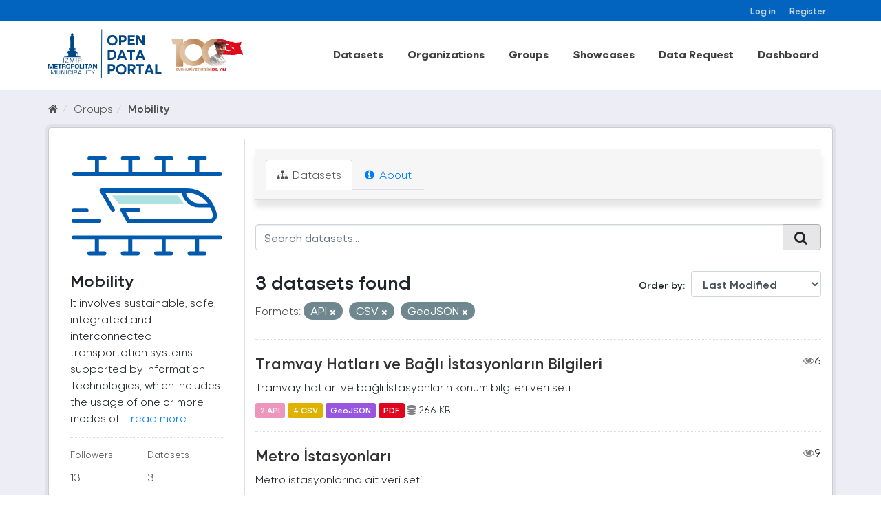

--- FILE ---
content_type: text/html; charset=utf-8
request_url: https://acikveri.bizizmir.com/en/group/hareketlilik?res_format=API&res_format=CSV&res_format=GeoJSON
body_size: 9139
content:
<!DOCTYPE html>
<!--[if IE 9]> <html lang="en" class="ie9"> <![endif]-->
<!--[if gt IE 8]><!--> <html lang="en"> <!--<![endif]-->
  <head>
    <link rel="stylesheet" type="text/css" href="/fanstatic/vendor/:version:2020-12-22T13:54:17.54/select2/select2.css" />
<link rel="stylesheet" type="text/css" href="/fanstatic/css/:version:2024-03-18T11:23:51.73/main.min.css" />
<link rel="stylesheet" type="text/css" href="/fanstatic/vendor/:version:2020-12-22T13:54:17.54/font-awesome/css/font-awesome.min.css" />
<link rel="stylesheet" type="text/css" href="/fanstatic/ckanext-geoview/:version:2020-10-22T17:17:14.26/css/geo-resource-styles.css" />
</head>
    <meta charset="utf-8" />
     
      <meta name="viewport" content="width=device-width, initial-scale=1.0">
    <title>Mobility - Groups - İzmir Büyükşehir Belediyesi Açık Veri Portalı</title>

    
    
  <link rel="shortcut icon" href="/base/images/ibb.ico" />
    
  <link rel="alternate" type="application/atom+xml" title="İzmir Büyükşehir Belediyesi Açık Veri Portalı - Datasets in group: Mobility" href="/enfeed.group?id=hareketlilik" />
<link rel="alternate" type="application/atom+xml" title="İzmir Büyükşehir Belediyesi Açık Veri Portalı - Recent Revision History" href="/en/revision/list?days=1&amp;format=atom" />

    
      
    
    


    
      
      
    
    
  </head>

  
  <body data-site-root="https://acikveri.bizizmir.com/" data-locale-root="https://acikveri.bizizmir.com/en/" >

    
    <div class="hide"><a href="#content">Skip to content</a></div>
  

  
    <link rel="stylesheet" href="/chatbot/css/chatbot.css?v=3.4" />
<link rel="stylesheet" href="/chatbot/css/custom.css?v=3.1" />
<link rel="stylesheet" href="/chatbot/font/izmir/fonts.css?v=3.0" />
<link rel="stylesheet" href="/base/anasayfa/css/bootstrap/bootstrap.min.css?v=3.0">
<link rel="stylesheet" href="/base/anasayfa/css/swiper/swiper-bundle.css?v=3.0">
<link rel="stylesheet" href="/base/anasayfa/css/custom.css?v=3.3">
<link rel="stylesheet" href="/base/anasayfa/font/izmir/fonts.css?v=3.0">

 
<header class="account-masthead">
<!-- Global site tag (gtag.js) - Google Analytics -->
<script async src="https://www.googletagmanager.com/gtag/js?id=G-SYT701M0VQ"></script>
<script>
  window.dataLayer = window.dataLayer || [];
  function gtag(){dataLayer.push(arguments);}
  gtag('js', new Date());

  gtag('config', 'G-SYT701M0VQ');
</script>
  <div class="container">
     
    <nav class="account not-authed ">
      <ul class="list-unstyled">
        
        <li><a href="/en/user/login">Log in</a></li>
        
        <li><a href="/en/user/register">Register</a></li>
         
      </ul>
    </nav>
     
  </div>
</header>



<header>
    
  <div class="container">
    <div class="main-menu-wrapper">
      <!--Mobil Menu Button-->
      <div class="mobil-menu-button-container">
        <span class="mdi mdi-menu burger-menu"></span>

      </div>
      <div class="logo-container">
        
        
        <a class="logo" href="/en/">
          <img src="/base/images/logo_en.svg?v=1.0)" alt="İzmir Büyükşehir Belediyesi Açık Veri Portalı" title="İzmir Büyükşehir Belediyesi Açık Veri Portalı" />
        </a>
        
        
      </div>    
      <div class="main-menu-container">
        
        <ul class="main-menu-list">
          
  <li><a href="/en/dataset">Datasets</a></li><li><a href="/en/organization">Organizations</a></li><li><a href="/en/group">Groups</a></li><li><a href="/en/showcase">Showcases</a></li>

          <li id="menu_dataRequest"><a href="/en/datarequest">Data Request</a></li>
          
          <li id="menu_dataRequest"><a target="_blank" href="https://opendashboard.izmir.bel.tr/app/dashboards?auth_provider_hint=anonymous1">Dashboard</a></li>
          




        </ul>
        

      </div>

    </div>
  </div>

  <!--Mobil Menu Content-->
  <div class="mobil-menu-wrapper">

    <div class="mobil-menu-content">
      
      <ul class="mobil-menu-list">
         <li><a href="/en/dataset">Datasets</a></li><li><a href="/en/organization">Organizations</a></li><li><a href="/en/group">Groups</a></li><li><a href="/en/showcase">Showcases</a></li> 
          <li id="menu_dataRequest"><a href="/en/datarequest">Data Request</a></li>
          
          <li id="menu_dataRequest"><a target="_blank" href="https://opendashboard.izmir.bel.tr/app/dashboards?auth_provider_hint=anonymous1">Dashboard</a></li>
          
     </ul>
      
    </div>
    <span class="mdi mdi-close burger-menu-close"></span>
    <div class="mobil-menu-btn-container">
      <a href="/en/user/register" class="btn btn-md brand-btn">Register</button></a>
      <a href="/en/user/login" class="btn btn-md brand-str-btn">Log in</button></a>
      
    </div>

  </div>

</header>



  
    <div role="main">
      <div id="content" class="container">
        
          
            <div class="flash-messages">
              
                
              
            </div>
          

          
            <div class="toolbar">
              
                
                  <ol class="breadcrumb">
                    
<li class="home"><a href="/en/"><i class="fa fa-home"></i><span> Home</span></a></li>
                    
  <li><a href="/en/group">Groups</a></li>
  <li class="active"><a class=" active" href="/en/group/hareketlilik">Mobility</a></li>

                  </ol>
                
              
            </div>
          
          <div class="wrapper p-3">
          <div class="row ">
            
            
            
            
            
              <aside class="col-sm-4 col-md-3 col-xs-12">
                
                
  
  
<div class="module context-info">
  <section class="module-content">
    
    
    <div class="image">
      <a href="">
        <img src="https://acikveri.bizizmir.com/uploads/group/2020-12-22-182733.608136hareketlilik-icon.svg" width="190" height="118" alt="hareketlilik" />
      </a>
    </div>
    
    
    <h1 class="heading">
      Mobility
      
    </h1>
    
    
    
      <p>
        It involves sustainable, safe, integrated and interconnected transportation systems supported by Information Technologies, which includes the usage of one or more modes of...
        <a href="/en/group/about/hareketlilik">read more</a>
      </p>
    
    
    
      
      <div class="nums">
        <dl>
          <dt>Followers</dt>
          <dd data-module="followers-counter" data-module-id="91f70f5e-bbc6-4deb-a5e7-7d410f0a97e0" data-module-num_followers="13"><span>13</span></dd>
        </dl>
        <dl>
          <dt>Datasets</dt>
          <dd><span>3</span></dd>
        </dl>
      </div>
      
      
      <div class="follow_button">
        
      </div>
      
    
    
  </section>
</div>


  <div class="filters">
    <div>
      
        

  
  
    
      
      
        <section class="module module-narrow module-shallow">
          
            <h2 class="module-heading">
              <i class="fa fa-filter"></i>
              
              Organizations
            </h2>
          
          
            
            
              <nav>
                <ul class="list-unstyled nav nav-simple nav-facet">
                  
                    
                    
                    
                    
                      <li class="nav-item">
                        <a href="/en/group/91f70f5e-bbc6-4deb-a5e7-7d410f0a97e0?res_format=API&amp;res_format=CSV&amp;organization=izmir-metro-a-s&amp;res_format=GeoJSON" title="" id="dd7d2242-219f-48de-8318-00c8cfedda62">
                          <span class="item-label">İzmir Metro A.ş.</span>
                          <span class="hidden separator"> - </span>
                          <span class="item-count badge">2</span>
                        </a>
                      </li>
                  
                    
                    
                    
                    
                      <li class="nav-item">
                        <a href="/en/group/91f70f5e-bbc6-4deb-a5e7-7d410f0a97e0?res_format=API&amp;res_format=CSV&amp;organization=izmir-banliyo-tasimaciligi-sistemi-ticaret-a-s&amp;res_format=GeoJSON" title="İzmir Banliyö Taşımacılığı Sistemi Ticaret A.Ş." id="dd7d2242-219f-48de-8318-00c8cfedda62">
                          <span class="item-label">İzmir Banliyö Taşıma...</span>
                          <span class="hidden separator"> - </span>
                          <span class="item-count badge">1</span>
                        </a>
                      </li>
                  
                </ul>
              </nav>
              <p class="module-footer">             
                                
                  
                
              </p>
            
            
          
        </section>
      
    
  

      
        

  
  
    
      
      
        <section class="module module-narrow module-shallow">
          
            <h2 class="module-heading">
              <i class="fa fa-filter"></i>
              
              Groups
            </h2>
          
          
            
            
              <nav>
                <ul class="list-unstyled nav nav-simple nav-facet">
                  
                    
                    
                    
                    
                      <li class="nav-item">
                        <a href="/en/group/91f70f5e-bbc6-4deb-a5e7-7d410f0a97e0?res_format=API&amp;res_format=CSV&amp;groups=altyapi&amp;res_format=GeoJSON" title="" id="dd7d2242-219f-48de-8318-00c8cfedda62">
                          <span class="item-label">Altyapı</span>
                          <span class="hidden separator"> - </span>
                          <span class="item-count badge">3</span>
                        </a>
                      </li>
                  
                    
                    
                    
                    
                      <li class="nav-item">
                        <a href="/en/group/91f70f5e-bbc6-4deb-a5e7-7d410f0a97e0?res_format=API&amp;res_format=CSV&amp;groups=cografi-bilgi-sistemleri&amp;res_format=GeoJSON" title="Coğrafi Bilgi Sistemleri" id="dd7d2242-219f-48de-8318-00c8cfedda62">
                          <span class="item-label">Coğrafi Bilgi Sistem...</span>
                          <span class="hidden separator"> - </span>
                          <span class="item-count badge">3</span>
                        </a>
                      </li>
                  
                    
                    
                    
                    
                      <li class="nav-item">
                        <a href="/en/group/91f70f5e-bbc6-4deb-a5e7-7d410f0a97e0?res_format=API&amp;res_format=CSV&amp;groups=hareketlilik&amp;res_format=GeoJSON" title="" id="dd7d2242-219f-48de-8318-00c8cfedda62">
                          <span class="item-label">Mobility</span>
                          <span class="hidden separator"> - </span>
                          <span class="item-count badge">3</span>
                        </a>
                      </li>
                  
                </ul>
              </nav>
              <p class="module-footer">             
                                
                  
                
              </p>
            
            
          
        </section>
      
    
  

      
        

  
  
    
      
      
        <section class="module module-narrow module-shallow">
          
            <h2 class="module-heading">
              <i class="fa fa-filter"></i>
              
              Tags
            </h2>
          
          
            
            
              <nav>
                <ul class="list-unstyled nav nav-simple nav-facet">
                  
                    
                    
                    
                    
                      <li class="nav-item">
                        <a href="/en/group/91f70f5e-bbc6-4deb-a5e7-7d410f0a97e0?res_format=API&amp;res_format=CSV&amp;tags=istasyon&amp;res_format=GeoJSON" title="" id="dd7d2242-219f-48de-8318-00c8cfedda62">
                          <span class="item-label">Istasyon</span>
                          <span class="hidden separator"> - </span>
                          <span class="item-count badge">3</span>
                        </a>
                      </li>
                  
                    
                    
                    
                    
                      <li class="nav-item">
                        <a href="/en/group/91f70f5e-bbc6-4deb-a5e7-7d410f0a97e0?res_format=API&amp;res_format=CSV&amp;tags=ula%C5%9F%C4%B1m&amp;res_format=GeoJSON" title="" id="dd7d2242-219f-48de-8318-00c8cfedda62">
                          <span class="item-label">Ulaşım</span>
                          <span class="hidden separator"> - </span>
                          <span class="item-count badge">3</span>
                        </a>
                      </li>
                  
                    
                    
                    
                    
                      <li class="nav-item">
                        <a href="/en/group/91f70f5e-bbc6-4deb-a5e7-7d410f0a97e0?res_format=API&amp;res_format=CSV&amp;tags=metro&amp;res_format=GeoJSON" title="" id="dd7d2242-219f-48de-8318-00c8cfedda62">
                          <span class="item-label">Metro</span>
                          <span class="hidden separator"> - </span>
                          <span class="item-count badge">2</span>
                        </a>
                      </li>
                  
                    
                    
                    
                    
                      <li class="nav-item">
                        <a href="/en/group/91f70f5e-bbc6-4deb-a5e7-7d410f0a97e0?res_format=API&amp;res_format=CSV&amp;tags=rayl%C4%B1+sistem&amp;res_format=GeoJSON" title="" id="dd7d2242-219f-48de-8318-00c8cfedda62">
                          <span class="item-label">Raylı Sistem</span>
                          <span class="hidden separator"> - </span>
                          <span class="item-count badge">2</span>
                        </a>
                      </li>
                  
                    
                    
                    
                    
                      <li class="nav-item">
                        <a href="/en/group/91f70f5e-bbc6-4deb-a5e7-7d410f0a97e0?res_format=API&amp;res_format=CSV&amp;tags=banliy%C3%B6&amp;res_format=GeoJSON" title="" id="dd7d2242-219f-48de-8318-00c8cfedda62">
                          <span class="item-label">Banliyö</span>
                          <span class="hidden separator"> - </span>
                          <span class="item-count badge">1</span>
                        </a>
                      </li>
                  
                    
                    
                    
                    
                      <li class="nav-item">
                        <a href="/en/group/91f70f5e-bbc6-4deb-a5e7-7d410f0a97e0?res_format=API&amp;res_format=CSV&amp;tags=hareketlilik&amp;res_format=GeoJSON" title="" id="dd7d2242-219f-48de-8318-00c8cfedda62">
                          <span class="item-label">Hareketlilik</span>
                          <span class="hidden separator"> - </span>
                          <span class="item-count badge">1</span>
                        </a>
                      </li>
                  
                    
                    
                    
                    
                      <li class="nav-item">
                        <a href="/en/group/91f70f5e-bbc6-4deb-a5e7-7d410f0a97e0?res_format=API&amp;res_format=CSV&amp;tags=hatlar&amp;res_format=GeoJSON" title="" id="dd7d2242-219f-48de-8318-00c8cfedda62">
                          <span class="item-label">Hatlar</span>
                          <span class="hidden separator"> - </span>
                          <span class="item-count badge">1</span>
                        </a>
                      </li>
                  
                    
                    
                    
                    
                      <li class="nav-item">
                        <a href="/en/group/91f70f5e-bbc6-4deb-a5e7-7d410f0a97e0?res_format=API&amp;res_format=CSV&amp;tags=izban&amp;res_format=GeoJSON" title="" id="dd7d2242-219f-48de-8318-00c8cfedda62">
                          <span class="item-label">Izban</span>
                          <span class="hidden separator"> - </span>
                          <span class="item-count badge">1</span>
                        </a>
                      </li>
                  
                    
                    
                    
                    
                      <li class="nav-item">
                        <a href="/en/group/91f70f5e-bbc6-4deb-a5e7-7d410f0a97e0?res_format=API&amp;res_format=CSV&amp;tags=kar%C5%9F%C4%B1yaka&amp;res_format=GeoJSON" title="" id="dd7d2242-219f-48de-8318-00c8cfedda62">
                          <span class="item-label">Karşıyaka</span>
                          <span class="hidden separator"> - </span>
                          <span class="item-count badge">1</span>
                        </a>
                      </li>
                  
                    
                    
                    
                    
                      <li class="nav-item">
                        <a href="/en/group/91f70f5e-bbc6-4deb-a5e7-7d410f0a97e0?res_format=API&amp;res_format=CSV&amp;tags=konak&amp;res_format=GeoJSON" title="" id="dd7d2242-219f-48de-8318-00c8cfedda62">
                          <span class="item-label">Konak</span>
                          <span class="hidden separator"> - </span>
                          <span class="item-count badge">1</span>
                        </a>
                      </li>
                  
                </ul>
              </nav>
              <p class="module-footer">             
                                
                  
                    
                      <a href="/en/group/91f70f5e-bbc6-4deb-a5e7-7d410f0a97e0?res_format=API&amp;res_format=CSV&amp;res_format=GeoJSON&amp;_tags_limit=0" class="read-more">Show More Tags</a>
                      
                  
                
              </p>
            
            
          
        </section>
      
    
  

      
        

  
  
    
      
      
        <section class="module module-narrow module-shallow">
          
            <h2 class="module-heading">
              <i class="fa fa-filter"></i>
              
              Formats
            </h2>
          
          
            
            
              <nav>
                <ul class="list-unstyled nav nav-simple nav-facet">
                  
                    
                    
                    
                    
                      <li class="nav-item active">
                        <a href="/en/group/91f70f5e-bbc6-4deb-a5e7-7d410f0a97e0?res_format=CSV&amp;res_format=GeoJSON" title="" id="dd7d2242-219f-48de-8318-00c8cfedda62">
                          <span class="item-label">Api</span>
                          <span class="hidden separator"> - </span>
                          <span class="item-count badge">3</span>
                        </a>
                      </li>
                  
                    
                    
                    
                    
                      <li class="nav-item active">
                        <a href="/en/group/91f70f5e-bbc6-4deb-a5e7-7d410f0a97e0?res_format=API&amp;res_format=GeoJSON" title="" id="dd7d2242-219f-48de-8318-00c8cfedda62">
                          <span class="item-label">Csv</span>
                          <span class="hidden separator"> - </span>
                          <span class="item-count badge">3</span>
                        </a>
                      </li>
                  
                    
                    
                    
                    
                      <li class="nav-item active">
                        <a href="/en/group/91f70f5e-bbc6-4deb-a5e7-7d410f0a97e0?res_format=API&amp;res_format=CSV" title="" id="dd7d2242-219f-48de-8318-00c8cfedda62">
                          <span class="item-label">Geojson</span>
                          <span class="hidden separator"> - </span>
                          <span class="item-count badge">3</span>
                        </a>
                      </li>
                  
                    
                    
                    
                    
                      <li class="nav-item">
                        <a href="/en/group/91f70f5e-bbc6-4deb-a5e7-7d410f0a97e0?res_format=API&amp;res_format=CSV&amp;res_format=PDF&amp;res_format=GeoJSON" title="" id="dd7d2242-219f-48de-8318-00c8cfedda62">
                          <span class="item-label">Pdf</span>
                          <span class="hidden separator"> - </span>
                          <span class="item-count badge">3</span>
                        </a>
                      </li>
                  
                    
                    
                    
                    
                      <li class="nav-item">
                        <a href="/en/group/91f70f5e-bbc6-4deb-a5e7-7d410f0a97e0?res_format=API&amp;res_format=CSV&amp;res_format=JSON&amp;res_format=GeoJSON" title="" id="dd7d2242-219f-48de-8318-00c8cfedda62">
                          <span class="item-label">Json</span>
                          <span class="hidden separator"> - </span>
                          <span class="item-count badge">2</span>
                        </a>
                      </li>
                  
                </ul>
              </nav>
              <p class="module-footer">             
                                
                  
                
              </p>
            
            
          
        </section>
      
    
  

      
        

  
  
    
      
      
        <section class="module module-narrow module-shallow">
          
            <h2 class="module-heading">
              <i class="fa fa-filter"></i>
              
              Licenses
            </h2>
          
          
            
            
              <nav>
                <ul class="list-unstyled nav nav-simple nav-facet">
                  
                    
                    
                    
                    
                      <li class="nav-item">
                        <a href="/en/group/91f70f5e-bbc6-4deb-a5e7-7d410f0a97e0?res_format=API&amp;res_format=CSV&amp;license_id=Izmir-Metropolitan-Municipality-License&amp;res_format=GeoJSON" title="Izmir Metropolitan Municipality Open Data License" id="dd7d2242-219f-48de-8318-00c8cfedda62">
                          <span class="item-label">Izmir Metropolitan M...</span>
                          <span class="hidden separator"> - </span>
                          <span class="item-count badge">3</span>
                        </a>
                      </li>
                  
                </ul>
              </nav>
              <p class="module-footer">             
                                
                  
                
              </p>
            
            
          
        </section>
      
    
  

      
    </div>
    <a class="close no-text hide-filters"><i class="fa fa-times-circle"></i><span class="text">close</span></a>
  </div>

              </aside>
            

            
              <div class="col-sm-8 col-md-9 col-xs-12">
                
                
                  <article class="module">
                    
                      <header class="module-content page-header">
                        
                        <ul class="nav nav-tabs">
                          
  <li class="active"><a href="/en/group/hareketlilik"><i class="fa fa-sitemap"></i> Datasets</a></li>
  
  <li><a href="/en/group/about/hareketlilik"><i class="fa fa-info-circle"></i> About</a></li>

                        </ul>
                      </header>
                    
                    <div class="module-content">
                      
                      
  
    
    
    
    







<form id="group-datasets-search-form" class="search-form" method="get" data-module="select-switch">

  
    <div class="input-group search-input-group">
      <input aria-label="Search datasets..." id="field-giant-search" type="text" class="form-control input-lg" name="q" value="" autocomplete="off" placeholder="Search datasets...">
      
      <span class="input-group-btn">
        <button class="btn btn-default btn-lg" type="submit" value="search">
          <i class="fa fa-search"></i>
        </button>
      </span>
      
    </div>
  

  
    <span>
  
  

  
  
  
  <input type="hidden" name="res_format" value="API" />
  
  
  
  
  
  <input type="hidden" name="res_format" value="CSV" />
  
  
  
  
  
  <input type="hidden" name="res_format" value="GeoJSON" />
  
  
  
  </span>
  

  
    
      <div class="form-select form-group control-order-by">
        <label for="field-order-by">Order by</label>
        <select id="field-order-by" name="sort" class="form-control">
          
            
              <option value="metadata_modified desc">Last Modified</option>
            
          
            
              <option value="title_string asc">Name Ascending</option>
            
          
            
              <option value="title_string desc">Name Descending</option>
            
          
            
              <option value="views_recent desc">Popular</option>
            
          
        </select>
        
        <button class="btn btn-default js-hide" type="submit">Go</button>
        
      </div>
    
  

  
    
      <h2 class="scroll" id="dd7d2242-219f-48de-8318-00c8cfedda62">

  
  
  
  

3 datasets found</h2>
    
  

  
    
      <p class="filter-list">
        
          
          <span class="facet">Formats:</span>
          
            <span class="filtered pill">
                
               API
              <a href="/en/group/hareketlilik?res_format=CSV&amp;res_format=GeoJSON" class="remove" title="Remove"><i class="fa fa-times"></i></a>
            </span>
          
            <span class="filtered pill">
                
               CSV
              <a href="/en/group/hareketlilik?res_format=API&amp;res_format=GeoJSON" class="remove" title="Remove"><i class="fa fa-times"></i></a>
            </span>
          
            <span class="filtered pill">
                
               GeoJSON
              <a href="/en/group/hareketlilik?res_format=API&amp;res_format=CSV" class="remove" title="Remove"><i class="fa fa-times"></i></a>
            </span>
          
        
      </p>
      <a class="show-filters btn btn-default">Filter Results</a>
    
  

</form>








  
  
    
      

  
    <ul class="dataset-list list-unstyled">
    	
	      
	        
  
  
  
  
  
  
    <li class="dataset-item">
      
        <div class="dataset-content">
          
            <h3 class="dataset-heading">
              
                
              
              
                <a href="/en/dataset/izmir-tramvay-hatlari-ve-istasyonlari">Tramvay Hatları ve Bağlı İstasyonların Bilgileri</a>
              
              
                
                

                <span style="float:right;"><i class="fa fa-eye" style="color: grey"; aria-hidden="true"></i>6</span>            
              
            </h3>
          
          
            
          
          
            
              <div>Tramvay hatları ve bağlı İstasyonların konum bilgileri veri seti</div>
            
          
        </div>
        
          
          
          
            
            
              <ul class="dataset-resources list-unstyled">
                              
                  
                  <li>
                  
                    <a href="/en/dataset/izmir-tramvay-hatlari-ve-istasyonlari" class="label label-default" data-format="api">2  API</a>                  
                  </li>
                  
                  <li>
                  
                    <a href="/en/dataset/izmir-tramvay-hatlari-ve-istasyonlari" class="label label-default" data-format="csv">4  CSV</a>                  
                  </li>
                  
                  <li>
                  
                    <a href="/en/dataset/izmir-tramvay-hatlari-ve-istasyonlari" class="label label-default" data-format="geojson"> GeoJSON</a>                  
                  </li>
                  
                  <li>
                  
                    <a href="/en/dataset/izmir-tramvay-hatlari-ve-istasyonlari" class="label label-default" data-format="pdf"> PDF</a>                  
                  </li>
                  
  
  
                  

                   
                  
                  
                      
                  
                      
                  
                      
                          
                      
                  
                      
                          
                      
                  
                      
                          
                      
                  
                      
                          
                      
                  
                      
                  
                      
                          
                      
                  
                  
                  
                  
                  
                  
                  
                      
                  
                  
                  <li style="font-size: 14px;"><i class="fa fa-database" style="color: grey;" aria-hidden="true"></i>                      
                    266 KB
                     </li>
                  <br>
                  
                  
                  
                
                
              </ul>
            
          
        
      
    </li>
  
  
	      
	        
  
  
  
  
  
  
    <li class="dataset-item">
      
        <div class="dataset-content">
          
            <h3 class="dataset-heading">
              
                
              
              
                <a href="/en/dataset/metro-istayonlari">Metro İstasyonları</a>
              
              
                
                

                <span style="float:right;"><i class="fa fa-eye" style="color: grey"; aria-hidden="true"></i>9</span>            
              
            </h3>
          
          
            
          
          
            
              <div>Metro istasyonlarına ait veri seti</div>
            
          
        </div>
        
          
          
          
            
            
              <ul class="dataset-resources list-unstyled">
                              
                  
                  <li>
                  
                    <a href="/en/dataset/metro-istayonlari" class="label label-default" data-format="api"> API</a>                  
                  </li>
                  
                  <li>
                  
                    <a href="/en/dataset/metro-istayonlari" class="label label-default" data-format="json"> JSON</a>                  
                  </li>
                  
                  <li>
                  
                    <a href="/en/dataset/metro-istayonlari" class="label label-default" data-format="csv"> CSV</a>                  
                  </li>
                  
                  <li>
                  
                    <a href="/en/dataset/metro-istayonlari" class="label label-default" data-format="geojson"> GeoJSON</a>                  
                  </li>
                  
                  <li>
                  
                    <a href="/en/dataset/metro-istayonlari" class="label label-default" data-format="pdf"> PDF</a>                  
                  </li>
                  
  
  
                  

                   
                  
                  
                      
                  
                      
                          
                      
                  
                      
                          
                      
                  
                      
                          
                      
                  
                      
                  
                  
                  
                  
                  
                  
                  
                      
                  
                  
                  <li style="font-size: 14px;"><i class="fa fa-database" style="color: grey;" aria-hidden="true"></i>                      
                    58 KB
                     </li>
                  <br>
                  
                  
                  
                
                
              </ul>
            
          
        
      
    </li>
  
  
	      
	        
  
  
  
  
  
  
    <li class="dataset-item">
      
        <div class="dataset-content">
          
            <h3 class="dataset-heading">
              
                
              
              
                <a href="/en/dataset/izban-istasyonlari">İZBAN (Banliyö) İstasyonları</a>
              
              
                
                

<span class="popular ckan-icon ckan-icon-flame" title="12 recent views" xmlns="http://www.w3.org/1999/xhtml">Popular</span>

                <span style="float:right;"><i class="fa fa-eye" style="color: grey"; aria-hidden="true"></i>12</span>            
              
            </h3>
          
          
            
          
          
            
              <div>Banliyö İstasyonlarına ait konum bilgileri içeren veri seti</div>
            
          
        </div>
        
          
          
          
            
            
              <ul class="dataset-resources list-unstyled">
                              
                  
                  <li>
                  
                    <a href="/en/dataset/izban-istasyonlari" class="label label-default" data-format="api"> API</a>                  
                  </li>
                  
                  <li>
                  
                    <a href="/en/dataset/izban-istasyonlari" class="label label-default" data-format="json"> JSON</a>                  
                  </li>
                  
                  <li>
                  
                    <a href="/en/dataset/izban-istasyonlari" class="label label-default" data-format="geojson"> GeoJSON</a>                  
                  </li>
                  
                  <li>
                  
                    <a href="/en/dataset/izban-istasyonlari" class="label label-default" data-format="csv"> CSV</a>                  
                  </li>
                  
                  <li>
                  
                    <a href="/en/dataset/izban-istasyonlari" class="label label-default" data-format="pdf"> PDF</a>                  
                  </li>
                  
  
  
                  

                   
                  
                  
                      
                  
                      
                          
                      
                  
                      
                          
                      
                  
                      
                          
                      
                  
                      
                  
                  
                  
                  
                  
                  
                  
                      
                  
                  
                  <li style="font-size: 14px;"><i class="fa fa-database" style="color: grey;" aria-hidden="true"></i>                      
                    184 KB
                     </li>
                  <br>
                  
                  
                  
                
                
              </ul>
            
          
        
      
    </li>
  
  
	      
	    
    </ul>
  

    
  
  
    
  

                    </div>
                  </article>
                
              </div>
            
          </div>
          </div>
        
      </div>
    </div>
  
    
<footer>
  <link rel="stylesheet" href="/base/css/footer-new.css?v=1.7" />
  <style>
    /*
Table OF Contents
==========================
 */

/*



 Footer
==========================
 */



.footer-top .info-group li span .icon-him {
    background: url(/base/telefon.png);
}

.footer-top .info-group li span .icon-faks {
    background: url(/base/fax.png);
}

.footer-top .info-group li span .icon-santral {
    background: url(/base/santral.png);
}

.footer-top .info-group li span .icon-adres {
    background: url(/base/brosur.png);
}

.footer-top .info-group li span .icon-emails {
    background: url(/base/e-posta.png);
}

.footer-top .info-group li span .icon-saatkulesi {
    /* background: url(https://www.izmir.bel.tr/Content/img/saatkulesi.png); */
    top: 8px;
    left: 6px;
}


/*
Footer
==========================
 */
  </style>
  <div class="container">
    
    <div class="d-flex flex-wrap justify-content-between footer-menu">
      
      
      <a href="/en/user-guide">User Guide</a>
      <a href="/en/license">License</a>
      <a href="/en/about">About</a>
      <a href="/en/terms-of-use">Terms Of Use</a>
      
      <a target="_blank" href="/en/Document/Gizlilik_Politikasi.pdf">Privacy Policy</a>
      
      <a href="/en/faq">FAQ</a>
      <a href="/en/contact">Contact</a>
      
      

      
      <a target="_blank" href="/en/Document/Izmir_Open_Data_Strategy.pdf">Open Data Strategy</a>
      
    </div>
    <div class="d-flex flex-wrap justify-content-center align-items-center footer-menu" style="gap: 35px">
      <a href="https://ckan.org/" target="_blank"> <img alt="" src="/base/anasayfa/img/logo/ckan-seeklogo-com.svg" class="img-fluid"></a>
      <div class="w-50">
        
        
<form class="form-inline form-select lang-select" action="/en/util/redirect" data-module="select-switch" method="POST">
  <!--<label for="field-lang-select">Language</label>-->
  <!--<select id="field-lang-select" name="url" data-module="autocomplete" data-module-dropdown-class="lang-dropdown" data-module-container-class="lang-container">
    
      <option value="/tr/group/hareketlilik?res_format=API&amp;res_format=CSV&amp;res_format=GeoJSON" >
        Türkçe
      </option>
    
      <option value="/en/group/hareketlilik?res_format=API&amp;res_format=CSV&amp;res_format=GeoJSON" selected="selected">
        English
      </option>
    
      <option value="/pt_BR/group/hareketlilik?res_format=API&amp;res_format=CSV&amp;res_format=GeoJSON" >
        português (Brasil)
      </option>
    
      <option value="/ja/group/hareketlilik?res_format=API&amp;res_format=CSV&amp;res_format=GeoJSON" >
        日本語
      </option>
    
      <option value="/it/group/hareketlilik?res_format=API&amp;res_format=CSV&amp;res_format=GeoJSON" >
        italiano
      </option>
    
      <option value="/cs_CZ/group/hareketlilik?res_format=API&amp;res_format=CSV&amp;res_format=GeoJSON" >
        čeština (Česká republika)
      </option>
    
      <option value="/ca/group/hareketlilik?res_format=API&amp;res_format=CSV&amp;res_format=GeoJSON" >
        català
      </option>
    
      <option value="/es/group/hareketlilik?res_format=API&amp;res_format=CSV&amp;res_format=GeoJSON" >
        español
      </option>
    
      <option value="/fr/group/hareketlilik?res_format=API&amp;res_format=CSV&amp;res_format=GeoJSON" >
        français
      </option>
    
      <option value="/el/group/hareketlilik?res_format=API&amp;res_format=CSV&amp;res_format=GeoJSON" >
        Ελληνικά
      </option>
    
      <option value="/sv/group/hareketlilik?res_format=API&amp;res_format=CSV&amp;res_format=GeoJSON" >
        svenska
      </option>
    
      <option value="/sr/group/hareketlilik?res_format=API&amp;res_format=CSV&amp;res_format=GeoJSON" >
        српски
      </option>
    
      <option value="/no/group/hareketlilik?res_format=API&amp;res_format=CSV&amp;res_format=GeoJSON" >
        norsk bokmål (Norge)
      </option>
    
      <option value="/sk/group/hareketlilik?res_format=API&amp;res_format=CSV&amp;res_format=GeoJSON" >
        slovenčina
      </option>
    
      <option value="/fi/group/hareketlilik?res_format=API&amp;res_format=CSV&amp;res_format=GeoJSON" >
        suomi
      </option>
    
      <option value="/ru/group/hareketlilik?res_format=API&amp;res_format=CSV&amp;res_format=GeoJSON" >
        русский
      </option>
    
      <option value="/de/group/hareketlilik?res_format=API&amp;res_format=CSV&amp;res_format=GeoJSON" >
        Deutsch
      </option>
    
      <option value="/pl/group/hareketlilik?res_format=API&amp;res_format=CSV&amp;res_format=GeoJSON" >
        polski
      </option>
    
      <option value="/nl/group/hareketlilik?res_format=API&amp;res_format=CSV&amp;res_format=GeoJSON" >
        Nederlands
      </option>
    
      <option value="/bg/group/hareketlilik?res_format=API&amp;res_format=CSV&amp;res_format=GeoJSON" >
        български
      </option>
    
      <option value="/ko_KR/group/hareketlilik?res_format=API&amp;res_format=CSV&amp;res_format=GeoJSON" >
        한국어 (대한민국)
      </option>
    
      <option value="/hu/group/hareketlilik?res_format=API&amp;res_format=CSV&amp;res_format=GeoJSON" >
        magyar
      </option>
    
      <option value="/sl/group/hareketlilik?res_format=API&amp;res_format=CSV&amp;res_format=GeoJSON" >
        slovenščina
      </option>
    
      <option value="/lv/group/hareketlilik?res_format=API&amp;res_format=CSV&amp;res_format=GeoJSON" >
        latviešu
      </option>
    
      <option value="/id/group/hareketlilik?res_format=API&amp;res_format=CSV&amp;res_format=GeoJSON" >
        Indonesia
      </option>
    
      <option value="/en_AU/group/hareketlilik?res_format=API&amp;res_format=CSV&amp;res_format=GeoJSON" >
        English (Australia)
      </option>
    
      <option value="/ro/group/hareketlilik?res_format=API&amp;res_format=CSV&amp;res_format=GeoJSON" >
        română
      </option>
    
      <option value="/es_AR/group/hareketlilik?res_format=API&amp;res_format=CSV&amp;res_format=GeoJSON" >
        español (Argentina)
      </option>
    
      <option value="/da_DK/group/hareketlilik?res_format=API&amp;res_format=CSV&amp;res_format=GeoJSON" >
        dansk (Danmark)
      </option>
    
      <option value="/ne/group/hareketlilik?res_format=API&amp;res_format=CSV&amp;res_format=GeoJSON" >
        नेपाली
      </option>
    
      <option value="/fa_IR/group/hareketlilik?res_format=API&amp;res_format=CSV&amp;res_format=GeoJSON" >
        فارسی (ایران)
      </option>
    
      <option value="/mn_MN/group/hareketlilik?res_format=API&amp;res_format=CSV&amp;res_format=GeoJSON" >
        монгол (Монгол)
      </option>
    
      <option value="/uk/group/hareketlilik?res_format=API&amp;res_format=CSV&amp;res_format=GeoJSON" >
        українська
      </option>
    
      <option value="/gl/group/hareketlilik?res_format=API&amp;res_format=CSV&amp;res_format=GeoJSON" >
        galego
      </option>
    
      <option value="/th/group/hareketlilik?res_format=API&amp;res_format=CSV&amp;res_format=GeoJSON" >
        ไทย
      </option>
    
      <option value="/vi/group/hareketlilik?res_format=API&amp;res_format=CSV&amp;res_format=GeoJSON" >
        Tiếng Việt
      </option>
    
      <option value="/sq/group/hareketlilik?res_format=API&amp;res_format=CSV&amp;res_format=GeoJSON" >
        shqip
      </option>
    
      <option value="/mk/group/hareketlilik?res_format=API&amp;res_format=CSV&amp;res_format=GeoJSON" >
        македонски
      </option>
    
      <option value="/sr_Latn/group/hareketlilik?res_format=API&amp;res_format=CSV&amp;res_format=GeoJSON" >
        srpski (latinica)
      </option>
    
      <option value="/zh_TW/group/hareketlilik?res_format=API&amp;res_format=CSV&amp;res_format=GeoJSON" >
        中文 (繁體, 台灣)
      </option>
    
      <option value="/lt/group/hareketlilik?res_format=API&amp;res_format=CSV&amp;res_format=GeoJSON" >
        lietuvių
      </option>
    
      <option value="/hr/group/hareketlilik?res_format=API&amp;res_format=CSV&amp;res_format=GeoJSON" >
        hrvatski
      </option>
    
      <option value="/uk_UA/group/hareketlilik?res_format=API&amp;res_format=CSV&amp;res_format=GeoJSON" >
        українська (Україна)
      </option>
    
      <option value="/he/group/hareketlilik?res_format=API&amp;res_format=CSV&amp;res_format=GeoJSON" >
        עברית
      </option>
    
      <option value="/is/group/hareketlilik?res_format=API&amp;res_format=CSV&amp;res_format=GeoJSON" >
        íslenska
      </option>
    
      <option value="/am/group/hareketlilik?res_format=API&amp;res_format=CSV&amp;res_format=GeoJSON" >
        አማርኛ
      </option>
    
      <option value="/eu/group/hareketlilik?res_format=API&amp;res_format=CSV&amp;res_format=GeoJSON" >
        euskara
      </option>
    
      <option value="/ar/group/hareketlilik?res_format=API&amp;res_format=CSV&amp;res_format=GeoJSON" >
        العربية
      </option>
    
      <option value="/km/group/hareketlilik?res_format=API&amp;res_format=CSV&amp;res_format=GeoJSON" >
        ខ្មែរ
      </option>
    
      <option value="/tl/group/hareketlilik?res_format=API&amp;res_format=CSV&amp;res_format=GeoJSON" >
        Filipino (Pilipinas)
      </option>
    
      <option value="/pt_PT/group/hareketlilik?res_format=API&amp;res_format=CSV&amp;res_format=GeoJSON" >
        português (Portugal)
      </option>
    
      <option value="/zh_CN/group/hareketlilik?res_format=API&amp;res_format=CSV&amp;res_format=GeoJSON" >
        中文 (简体, 中国)
      </option>
    
  </select>-->
    <select id="field-lang-select" name="url" data-module="autocomplete" data-module-dropdown-class="lang-dropdown" data-module-container-class="lang-container">
    
      <option value="/tr/group/hareketlilik?res_format=API&amp;res_format=CSV&amp;res_format=GeoJSON" >Türkçe</option>
      <option value="/en/group/hareketlilik?res_format=API&amp;res_format=CSV&amp;res_format=GeoJSON" selected="selected">English</option>
   
  </select>
  <button class="btn btn-default js-hide" type="submit">Go</button>
</form>
        
      </div>
    </div>
  </div>

    
  </div>
  <div id="new-footer">
      <div class="tutucuwrap">
        <div class="flex-ortalama">
          <div class="social-media">
            <div class="ibb-footer-social-media">
              <a target="_blank" href="https://www.facebook.com/izmirbuyuksehirbel">
                <svg xmlns="http://www.w3.org/2000/svg" class="icon" aria-hidden="true" focusable="false"
                  viewBox="0 0 320 512" style="width: 15px;">
                  <path
                    d="M80 299.3V512H196V299.3h86.5l18-97.8H196V166.9c0-51.7 20.3-71.5 72.7-71.5c16.3 0 29.4 .4 37 1.2V7.9C291.4 4 256.4 0 236.2 0C129.3 0 80 50.5 80 159.4v42.1H14v97.8H80z" />
                </svg>
              </a>
              <a target="_blank" href="https://www.instagram.com/izmirbuyuksehirbelediyesi/">
                <svg xmlns="http://www.w3.org/2000/svg" class="icon" aria-hidden="true" focusable="false"
                  viewBox="0 0 448 512">
                  <path
                    d="M224.1 141c-63.6 0-114.9 51.3-114.9 114.9s51.3 114.9 114.9 114.9S339 319.5 339 255.9 287.7 141 224.1 141zm0 189.6c-41.1 0-74.7-33.5-74.7-74.7s33.5-74.7 74.7-74.7 74.7 33.5 74.7 74.7-33.6 74.7-74.7 74.7zm146.4-194.3c0 14.9-12 26.8-26.8 26.8-14.9 0-26.8-12-26.8-26.8s12-26.8 26.8-26.8 26.8 12 26.8 26.8zm76.1 27.2c-1.7-35.9-9.9-67.7-36.2-93.9-26.2-26.2-58-34.4-93.9-36.2-37-2.1-147.9-2.1-184.9 0-35.8 1.7-67.6 9.9-93.9 36.1s-34.4 58-36.2 93.9c-2.1 37-2.1 147.9 0 184.9 1.7 35.9 9.9 67.7 36.2 93.9s58 34.4 93.9 36.2c37 2.1 147.9 2.1 184.9 0 35.9-1.7 67.7-9.9 93.9-36.2 26.2-26.2 34.4-58 36.2-93.9 2.1-37 2.1-147.8 0-184.8zM398.8 388c-7.8 19.6-22.9 34.7-42.6 42.6-29.5 11.7-99.5 9-132.1 9s-102.7 2.6-132.1-9c-19.6-7.8-34.7-22.9-42.6-42.6-11.7-29.5-9-99.5-9-132.1s-2.6-102.7 9-132.1c7.8-19.6 22.9-34.7 42.6-42.6 29.5-11.7 99.5-9 132.1-9s102.7-2.6 132.1 9c19.6 7.8 34.7 22.9 42.6 42.6 11.7 29.5 9 99.5 9 132.1s2.7 102.7-9 132.1z" />
                </svg>
              </a>
              <a target="_blank"
                href="https://www.linkedin.com/company/i%CC%87zmir-b%C3%BCy%C3%BCk%C5%9Fehir-belediyesi/">

                <svg xmlns="http://www.w3.org/2000/svg" viewBox="0 0 448 512" class="icon" aria-hidden="true"
                  focusable="false">
                  <path
                    d="M100.3 448H7.4V148.9h92.9zM53.8 108.1C24.1 108.1 0 83.5 0 53.8a53.8 53.8 0 0 1 107.6 0c0 29.7-24.1 54.3-53.8 54.3zM447.9 448h-92.7V302.4c0-34.7-.7-79.2-48.3-79.2-48.3 0-55.7 37.7-55.7 76.7V448h-92.8V148.9h89.1v40.8h1.3c12.4-23.5 42.7-48.3 87.9-48.3 94 0 111.3 61.9 111.3 142.3V448z" />
                </svg>
              </a>
              <a target="_blank" href="https://twitter.com/izmirbld">
                <svg xmlns="http://www.w3.org/2000/svg" class="icon" aria-hidden="true" focusable="false"
                  viewBox="0 0 512 512">
                  <path
                    d="M389.2 48h70.6L305.6 224.2 487 464H345L233.7 318.6 106.5 464H35.8L200.7 275.5 26.8 48H172.4L272.9 180.9 389.2 48zM364.4 421.8h39.1L151.1 88h-42L364.4 421.8z" />
                </svg>
              </a>
            </div>
            <div class="ibb-footer-modal-open">          
              
              <a target="_blank" href="https://www.bizizmir.com/en/Him/BasvuruKayit" class="btn">Contact Us</a>   
              
       
          </div>
          </div>
          <div class="ataturk">


          
                        <img
            style="max-width: 290px"
              src="/base/Ataturk_kurumsalUzeriBeyaz_En.svg?v=1.0"
              alt="Atatürk Resmi"
            />
          
          </div>
        </div>                
        <div class="flex-container">
              <div class="info-group contact-elm">
                  <ul>
                    
                      <li><span><i class="icon-him"></i> HIM Phone : <a style="color:white"
                                  class="himtelefon" href="tel:153">153</a></span></li>
                      <li><span><i class="icon-faks"></i> Fax : <a style="color:white"
                                  href="tel:02322933995">0232 293 39 95</a></span></li>
                      <li><span><i class="icon-santral"></i> Central/Telephone Exchange : <a style="color:white"
                                  href="tel:02322931200"> 0232 293 12 00</a></span></li>
                      <li><span><i class="icon-adres"></i> Mimar Sinan Neighborhood, Kültürpark Fairground Road (Former Universiade Building) No:9/20, Konak / İZMİR </span></li>
                      <li><span><i class="icon-emails"></i> E-mail : <a style="color:white"
                                  href="mailto:him@izmir.bel.tr">him@izmir.bel.tr</a></span></li>
                    
                  </ul>
              </div>
              <div
              style="margin-bottom:15px; flex-direction:column;display:flex; align-items:center; justify-content:center">
              
              <a href="https://www.izmir.bel.tr/en/Home">
                  <img style="max-width:382px" alt="İzmir Büyükşehir Belediyesi Resmi Logosu" src="https://frontend.unibel.com.tr/ibb_yatay_en.svg">
                  <p>Department of Information Technology</p>
              </a>
              
          </div>
        </div>        
      </div>
</div>

<div class="commons-footer">
  <img alt="Creative Commons Lisansı" style="border-width:0;margin-right: 15px; width:88px;" src="/base/images/cc_logo_white.png?v=1.0"> 
  
  <p style=" margin-bottom: 0; text-align: center;">All materials under this website are licensed by <a target="_blank" style="color:#fff;font-weight:700;" href="https://www.izmir.bel.tr/en/Home">Izmir Metropolitan Municipality</a> under <a rel="license" href="http://creativecommons.org/licenses/by/4.0/" target="_blank" style="color:#fff;font-weight:700;">CC BY 4.0 international license</a>, unless otherwise stated</p>
  
  </div>
  
  
  

  <div id="overlay"></div>
  <div id="modal-overlay"></div>
  <script src="/base/anasayfa/js/jquery/jquery-3.5.1.min.js?v=3.0"></script>
  <script src="/base/anasayfa/js/bootstrap/bootstrap.bundle.min.js?v=3.0"></script>
  <script src="/base/anasayfa/js/swiper/swiper-bundle.min.js?v=3.0"></script>
  <script src="/base/anasayfa/js/custom.js?v=3.0"></script>
 </footer> 

<!--<script type="text/javascript">

    $(window).on('load', function() {

        $('#myModal').modal('show');

    });

</script>-->
<script>
function ScrollGoTo() {
  const element = document.getElementsByClassName("scroll")[0];
  element.scrollIntoView();
}

document.addEventListener("DOMContentLoaded", (event) => {
  if (window.matchMedia("(max-width: 992px)").matches) {
    setTimeout(ScrollGoTo, 300);
  }
});
</script>
  
    
    
    
      
    
  
    

      
  <script>document.getElementsByTagName('html')[0].className += ' js';</script>
<script type="text/javascript" src="/fanstatic/vendor/:version:2020-12-22T13:54:17.54/jquery.min.js"></script>
<script type="text/javascript" src="/fanstatic/vendor/:version:2020-12-22T13:54:17.54/:bundle:bootstrap/js/bootstrap.min.js;jed.min.js;moment-with-locales.js;select2/select2.min.js"></script>
<script type="text/javascript" src="/fanstatic/base/:version:2020-08-05T13:49:34.29/:bundle:plugins/jquery.inherit.min.js;plugins/jquery.proxy-all.min.js;plugins/jquery.url-helpers.min.js;plugins/jquery.date-helpers.min.js;plugins/jquery.slug.min.js;plugins/jquery.slug-preview.min.js;plugins/jquery.truncator.min.js;plugins/jquery.masonry.min.js;plugins/jquery.form-warning.min.js;plugins/jquery.images-loaded.min.js;sandbox.min.js;module.min.js;pubsub.min.js;client.min.js;notify.min.js;i18n.min.js;main.min.js;modules/select-switch.min.js;modules/slug-preview.min.js;modules/basic-form.min.js;modules/confirm-action.min.js;modules/api-info.min.js;modules/autocomplete.min.js;modules/custom-fields.min.js;modules/data-viewer.min.js;modules/table-selectable-rows.min.js;modules/resource-form.min.js;modules/resource-upload-field.min.js;modules/resource-reorder.min.js;modules/resource-view-reorder.min.js;modules/follow.min.js;modules/activity-stream.min.js;modules/dashboard.min.js;modules/resource-view-embed.min.js;view-filters.min.js;modules/resource-view-filters-form.min.js;modules/resource-view-filters.min.js;modules/table-toggle-more.min.js;modules/dataset-visibility.min.js;modules/media-grid.min.js;modules/image-upload.min.js;modules/followers-counter.min.js"></script>
<script type="text/javascript" src="/fanstatic/base/:version:2020-08-05T13:49:34.29/tracking.min.js"></script></body>

</html>
